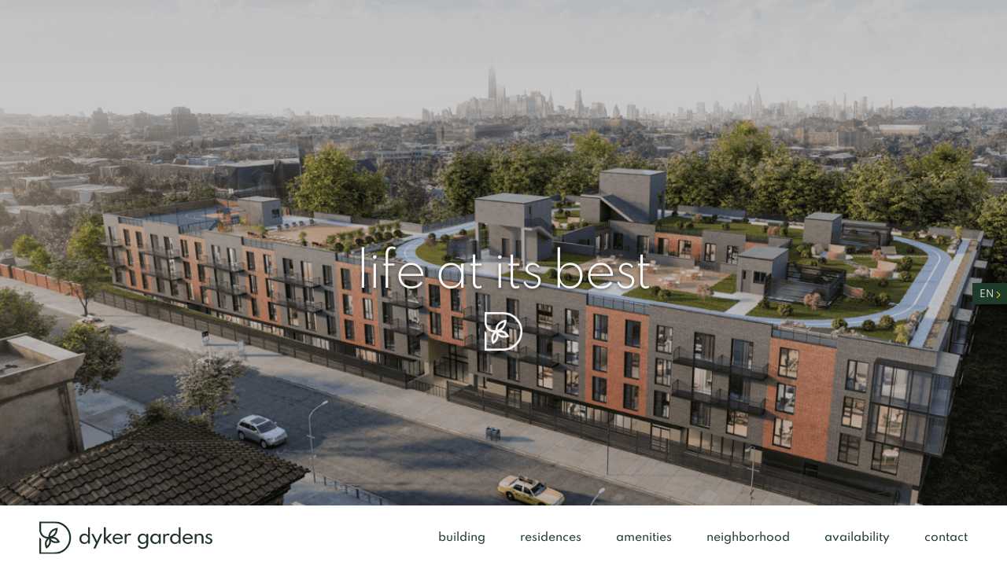

--- FILE ---
content_type: text/html; charset=UTF-8
request_url: https://dykergardens.com/dycontactform_item/elizabeth-garcia9293410364/
body_size: 9457
content:
<!DOCTYPE html>
<html lang="en">

<head>
    <meta charset="utf-8"/>
    <meta content="width=device-width, initial-scale=1, shrink-to-fit=no" name="viewport"/>
    <meta content="" name="description"/>
    <meta content="" name="author"/>

    <link href="/wp-content/themes/dykergardens/fav.ico" rel="icon" type="image/x-icon"/>
    <!--  <script crossorigin="anonymous" src="vendor/fontawesome/all.js"></script>-->
    <link href="/wp-content/themes/dykergardens/vendor/swiper/swiper-bundle.css" rel="stylesheet"/>
    <link href="/wp-content/themes/dykergardens/css/vendor.css?ver=1.6.8" rel="stylesheet"/>
    <link href="/wp-content/themes/dykergardens/css/base.css?ver=1.6.8" rel="stylesheet"/>
    <link href="/wp-content/themes/dykergardens/style.css?ver=1.6.8" rel="stylesheet"/>
    <link href="/wp-content/themes/dykergardens/css/form.css?ver=1.6.8" rel="stylesheet"/>
    <meta name='robots' content='max-image-preview:large' />
<link rel="alternate" title="oEmbed (JSON)" type="application/json+oembed" href="https://dykergardens.com/wp-json/oembed/1.0/embed?url=https%3A%2F%2Fdykergardens.com%2Fdycontactform_item%2Felizabeth-garcia9293410364%2F" />
<link rel="alternate" title="oEmbed (XML)" type="text/xml+oembed" href="https://dykergardens.com/wp-json/oembed/1.0/embed?url=https%3A%2F%2Fdykergardens.com%2Fdycontactform_item%2Felizabeth-garcia9293410364%2F&#038;format=xml" />
<style id='wp-img-auto-sizes-contain-inline-css' type='text/css'>
img:is([sizes=auto i],[sizes^="auto," i]){contain-intrinsic-size:3000px 1500px}
/*# sourceURL=wp-img-auto-sizes-contain-inline-css */
</style>
<style id='wp-emoji-styles-inline-css' type='text/css'>

	img.wp-smiley, img.emoji {
		display: inline !important;
		border: none !important;
		box-shadow: none !important;
		height: 1em !important;
		width: 1em !important;
		margin: 0 0.07em !important;
		vertical-align: -0.1em !important;
		background: none !important;
		padding: 0 !important;
	}
/*# sourceURL=wp-emoji-styles-inline-css */
</style>
<style id='wp-block-library-inline-css' type='text/css'>
:root{--wp-block-synced-color:#7a00df;--wp-block-synced-color--rgb:122,0,223;--wp-bound-block-color:var(--wp-block-synced-color);--wp-editor-canvas-background:#ddd;--wp-admin-theme-color:#007cba;--wp-admin-theme-color--rgb:0,124,186;--wp-admin-theme-color-darker-10:#006ba1;--wp-admin-theme-color-darker-10--rgb:0,107,160.5;--wp-admin-theme-color-darker-20:#005a87;--wp-admin-theme-color-darker-20--rgb:0,90,135;--wp-admin-border-width-focus:2px}@media (min-resolution:192dpi){:root{--wp-admin-border-width-focus:1.5px}}.wp-element-button{cursor:pointer}:root .has-very-light-gray-background-color{background-color:#eee}:root .has-very-dark-gray-background-color{background-color:#313131}:root .has-very-light-gray-color{color:#eee}:root .has-very-dark-gray-color{color:#313131}:root .has-vivid-green-cyan-to-vivid-cyan-blue-gradient-background{background:linear-gradient(135deg,#00d084,#0693e3)}:root .has-purple-crush-gradient-background{background:linear-gradient(135deg,#34e2e4,#4721fb 50%,#ab1dfe)}:root .has-hazy-dawn-gradient-background{background:linear-gradient(135deg,#faaca8,#dad0ec)}:root .has-subdued-olive-gradient-background{background:linear-gradient(135deg,#fafae1,#67a671)}:root .has-atomic-cream-gradient-background{background:linear-gradient(135deg,#fdd79a,#004a59)}:root .has-nightshade-gradient-background{background:linear-gradient(135deg,#330968,#31cdcf)}:root .has-midnight-gradient-background{background:linear-gradient(135deg,#020381,#2874fc)}:root{--wp--preset--font-size--normal:16px;--wp--preset--font-size--huge:42px}.has-regular-font-size{font-size:1em}.has-larger-font-size{font-size:2.625em}.has-normal-font-size{font-size:var(--wp--preset--font-size--normal)}.has-huge-font-size{font-size:var(--wp--preset--font-size--huge)}.has-text-align-center{text-align:center}.has-text-align-left{text-align:left}.has-text-align-right{text-align:right}.has-fit-text{white-space:nowrap!important}#end-resizable-editor-section{display:none}.aligncenter{clear:both}.items-justified-left{justify-content:flex-start}.items-justified-center{justify-content:center}.items-justified-right{justify-content:flex-end}.items-justified-space-between{justify-content:space-between}.screen-reader-text{border:0;clip-path:inset(50%);height:1px;margin:-1px;overflow:hidden;padding:0;position:absolute;width:1px;word-wrap:normal!important}.screen-reader-text:focus{background-color:#ddd;clip-path:none;color:#444;display:block;font-size:1em;height:auto;left:5px;line-height:normal;padding:15px 23px 14px;text-decoration:none;top:5px;width:auto;z-index:100000}html :where(.has-border-color){border-style:solid}html :where([style*=border-top-color]){border-top-style:solid}html :where([style*=border-right-color]){border-right-style:solid}html :where([style*=border-bottom-color]){border-bottom-style:solid}html :where([style*=border-left-color]){border-left-style:solid}html :where([style*=border-width]){border-style:solid}html :where([style*=border-top-width]){border-top-style:solid}html :where([style*=border-right-width]){border-right-style:solid}html :where([style*=border-bottom-width]){border-bottom-style:solid}html :where([style*=border-left-width]){border-left-style:solid}html :where(img[class*=wp-image-]){height:auto;max-width:100%}:where(figure){margin:0 0 1em}html :where(.is-position-sticky){--wp-admin--admin-bar--position-offset:var(--wp-admin--admin-bar--height,0px)}@media screen and (max-width:600px){html :where(.is-position-sticky){--wp-admin--admin-bar--position-offset:0px}}

/*# sourceURL=wp-block-library-inline-css */
</style><style id='global-styles-inline-css' type='text/css'>
:root{--wp--preset--aspect-ratio--square: 1;--wp--preset--aspect-ratio--4-3: 4/3;--wp--preset--aspect-ratio--3-4: 3/4;--wp--preset--aspect-ratio--3-2: 3/2;--wp--preset--aspect-ratio--2-3: 2/3;--wp--preset--aspect-ratio--16-9: 16/9;--wp--preset--aspect-ratio--9-16: 9/16;--wp--preset--color--black: #000000;--wp--preset--color--cyan-bluish-gray: #abb8c3;--wp--preset--color--white: #ffffff;--wp--preset--color--pale-pink: #f78da7;--wp--preset--color--vivid-red: #cf2e2e;--wp--preset--color--luminous-vivid-orange: #ff6900;--wp--preset--color--luminous-vivid-amber: #fcb900;--wp--preset--color--light-green-cyan: #7bdcb5;--wp--preset--color--vivid-green-cyan: #00d084;--wp--preset--color--pale-cyan-blue: #8ed1fc;--wp--preset--color--vivid-cyan-blue: #0693e3;--wp--preset--color--vivid-purple: #9b51e0;--wp--preset--gradient--vivid-cyan-blue-to-vivid-purple: linear-gradient(135deg,rgb(6,147,227) 0%,rgb(155,81,224) 100%);--wp--preset--gradient--light-green-cyan-to-vivid-green-cyan: linear-gradient(135deg,rgb(122,220,180) 0%,rgb(0,208,130) 100%);--wp--preset--gradient--luminous-vivid-amber-to-luminous-vivid-orange: linear-gradient(135deg,rgb(252,185,0) 0%,rgb(255,105,0) 100%);--wp--preset--gradient--luminous-vivid-orange-to-vivid-red: linear-gradient(135deg,rgb(255,105,0) 0%,rgb(207,46,46) 100%);--wp--preset--gradient--very-light-gray-to-cyan-bluish-gray: linear-gradient(135deg,rgb(238,238,238) 0%,rgb(169,184,195) 100%);--wp--preset--gradient--cool-to-warm-spectrum: linear-gradient(135deg,rgb(74,234,220) 0%,rgb(151,120,209) 20%,rgb(207,42,186) 40%,rgb(238,44,130) 60%,rgb(251,105,98) 80%,rgb(254,248,76) 100%);--wp--preset--gradient--blush-light-purple: linear-gradient(135deg,rgb(255,206,236) 0%,rgb(152,150,240) 100%);--wp--preset--gradient--blush-bordeaux: linear-gradient(135deg,rgb(254,205,165) 0%,rgb(254,45,45) 50%,rgb(107,0,62) 100%);--wp--preset--gradient--luminous-dusk: linear-gradient(135deg,rgb(255,203,112) 0%,rgb(199,81,192) 50%,rgb(65,88,208) 100%);--wp--preset--gradient--pale-ocean: linear-gradient(135deg,rgb(255,245,203) 0%,rgb(182,227,212) 50%,rgb(51,167,181) 100%);--wp--preset--gradient--electric-grass: linear-gradient(135deg,rgb(202,248,128) 0%,rgb(113,206,126) 100%);--wp--preset--gradient--midnight: linear-gradient(135deg,rgb(2,3,129) 0%,rgb(40,116,252) 100%);--wp--preset--font-size--small: 13px;--wp--preset--font-size--medium: 20px;--wp--preset--font-size--large: 36px;--wp--preset--font-size--x-large: 42px;--wp--preset--spacing--20: 0.44rem;--wp--preset--spacing--30: 0.67rem;--wp--preset--spacing--40: 1rem;--wp--preset--spacing--50: 1.5rem;--wp--preset--spacing--60: 2.25rem;--wp--preset--spacing--70: 3.38rem;--wp--preset--spacing--80: 5.06rem;--wp--preset--shadow--natural: 6px 6px 9px rgba(0, 0, 0, 0.2);--wp--preset--shadow--deep: 12px 12px 50px rgba(0, 0, 0, 0.4);--wp--preset--shadow--sharp: 6px 6px 0px rgba(0, 0, 0, 0.2);--wp--preset--shadow--outlined: 6px 6px 0px -3px rgb(255, 255, 255), 6px 6px rgb(0, 0, 0);--wp--preset--shadow--crisp: 6px 6px 0px rgb(0, 0, 0);}:where(.is-layout-flex){gap: 0.5em;}:where(.is-layout-grid){gap: 0.5em;}body .is-layout-flex{display: flex;}.is-layout-flex{flex-wrap: wrap;align-items: center;}.is-layout-flex > :is(*, div){margin: 0;}body .is-layout-grid{display: grid;}.is-layout-grid > :is(*, div){margin: 0;}:where(.wp-block-columns.is-layout-flex){gap: 2em;}:where(.wp-block-columns.is-layout-grid){gap: 2em;}:where(.wp-block-post-template.is-layout-flex){gap: 1.25em;}:where(.wp-block-post-template.is-layout-grid){gap: 1.25em;}.has-black-color{color: var(--wp--preset--color--black) !important;}.has-cyan-bluish-gray-color{color: var(--wp--preset--color--cyan-bluish-gray) !important;}.has-white-color{color: var(--wp--preset--color--white) !important;}.has-pale-pink-color{color: var(--wp--preset--color--pale-pink) !important;}.has-vivid-red-color{color: var(--wp--preset--color--vivid-red) !important;}.has-luminous-vivid-orange-color{color: var(--wp--preset--color--luminous-vivid-orange) !important;}.has-luminous-vivid-amber-color{color: var(--wp--preset--color--luminous-vivid-amber) !important;}.has-light-green-cyan-color{color: var(--wp--preset--color--light-green-cyan) !important;}.has-vivid-green-cyan-color{color: var(--wp--preset--color--vivid-green-cyan) !important;}.has-pale-cyan-blue-color{color: var(--wp--preset--color--pale-cyan-blue) !important;}.has-vivid-cyan-blue-color{color: var(--wp--preset--color--vivid-cyan-blue) !important;}.has-vivid-purple-color{color: var(--wp--preset--color--vivid-purple) !important;}.has-black-background-color{background-color: var(--wp--preset--color--black) !important;}.has-cyan-bluish-gray-background-color{background-color: var(--wp--preset--color--cyan-bluish-gray) !important;}.has-white-background-color{background-color: var(--wp--preset--color--white) !important;}.has-pale-pink-background-color{background-color: var(--wp--preset--color--pale-pink) !important;}.has-vivid-red-background-color{background-color: var(--wp--preset--color--vivid-red) !important;}.has-luminous-vivid-orange-background-color{background-color: var(--wp--preset--color--luminous-vivid-orange) !important;}.has-luminous-vivid-amber-background-color{background-color: var(--wp--preset--color--luminous-vivid-amber) !important;}.has-light-green-cyan-background-color{background-color: var(--wp--preset--color--light-green-cyan) !important;}.has-vivid-green-cyan-background-color{background-color: var(--wp--preset--color--vivid-green-cyan) !important;}.has-pale-cyan-blue-background-color{background-color: var(--wp--preset--color--pale-cyan-blue) !important;}.has-vivid-cyan-blue-background-color{background-color: var(--wp--preset--color--vivid-cyan-blue) !important;}.has-vivid-purple-background-color{background-color: var(--wp--preset--color--vivid-purple) !important;}.has-black-border-color{border-color: var(--wp--preset--color--black) !important;}.has-cyan-bluish-gray-border-color{border-color: var(--wp--preset--color--cyan-bluish-gray) !important;}.has-white-border-color{border-color: var(--wp--preset--color--white) !important;}.has-pale-pink-border-color{border-color: var(--wp--preset--color--pale-pink) !important;}.has-vivid-red-border-color{border-color: var(--wp--preset--color--vivid-red) !important;}.has-luminous-vivid-orange-border-color{border-color: var(--wp--preset--color--luminous-vivid-orange) !important;}.has-luminous-vivid-amber-border-color{border-color: var(--wp--preset--color--luminous-vivid-amber) !important;}.has-light-green-cyan-border-color{border-color: var(--wp--preset--color--light-green-cyan) !important;}.has-vivid-green-cyan-border-color{border-color: var(--wp--preset--color--vivid-green-cyan) !important;}.has-pale-cyan-blue-border-color{border-color: var(--wp--preset--color--pale-cyan-blue) !important;}.has-vivid-cyan-blue-border-color{border-color: var(--wp--preset--color--vivid-cyan-blue) !important;}.has-vivid-purple-border-color{border-color: var(--wp--preset--color--vivid-purple) !important;}.has-vivid-cyan-blue-to-vivid-purple-gradient-background{background: var(--wp--preset--gradient--vivid-cyan-blue-to-vivid-purple) !important;}.has-light-green-cyan-to-vivid-green-cyan-gradient-background{background: var(--wp--preset--gradient--light-green-cyan-to-vivid-green-cyan) !important;}.has-luminous-vivid-amber-to-luminous-vivid-orange-gradient-background{background: var(--wp--preset--gradient--luminous-vivid-amber-to-luminous-vivid-orange) !important;}.has-luminous-vivid-orange-to-vivid-red-gradient-background{background: var(--wp--preset--gradient--luminous-vivid-orange-to-vivid-red) !important;}.has-very-light-gray-to-cyan-bluish-gray-gradient-background{background: var(--wp--preset--gradient--very-light-gray-to-cyan-bluish-gray) !important;}.has-cool-to-warm-spectrum-gradient-background{background: var(--wp--preset--gradient--cool-to-warm-spectrum) !important;}.has-blush-light-purple-gradient-background{background: var(--wp--preset--gradient--blush-light-purple) !important;}.has-blush-bordeaux-gradient-background{background: var(--wp--preset--gradient--blush-bordeaux) !important;}.has-luminous-dusk-gradient-background{background: var(--wp--preset--gradient--luminous-dusk) !important;}.has-pale-ocean-gradient-background{background: var(--wp--preset--gradient--pale-ocean) !important;}.has-electric-grass-gradient-background{background: var(--wp--preset--gradient--electric-grass) !important;}.has-midnight-gradient-background{background: var(--wp--preset--gradient--midnight) !important;}.has-small-font-size{font-size: var(--wp--preset--font-size--small) !important;}.has-medium-font-size{font-size: var(--wp--preset--font-size--medium) !important;}.has-large-font-size{font-size: var(--wp--preset--font-size--large) !important;}.has-x-large-font-size{font-size: var(--wp--preset--font-size--x-large) !important;}
/*# sourceURL=global-styles-inline-css */
</style>

<style id='classic-theme-styles-inline-css' type='text/css'>
/*! This file is auto-generated */
.wp-block-button__link{color:#fff;background-color:#32373c;border-radius:9999px;box-shadow:none;text-decoration:none;padding:calc(.667em + 2px) calc(1.333em + 2px);font-size:1.125em}.wp-block-file__button{background:#32373c;color:#fff;text-decoration:none}
/*# sourceURL=/wp-includes/css/classic-themes.min.css */
</style>
<style id='akismet-widget-style-inline-css' type='text/css'>

			.a-stats {
				--akismet-color-mid-green: #357b49;
				--akismet-color-white: #fff;
				--akismet-color-light-grey: #f6f7f7;

				max-width: 350px;
				width: auto;
			}

			.a-stats * {
				all: unset;
				box-sizing: border-box;
			}

			.a-stats strong {
				font-weight: 600;
			}

			.a-stats a.a-stats__link,
			.a-stats a.a-stats__link:visited,
			.a-stats a.a-stats__link:active {
				background: var(--akismet-color-mid-green);
				border: none;
				box-shadow: none;
				border-radius: 8px;
				color: var(--akismet-color-white);
				cursor: pointer;
				display: block;
				font-family: -apple-system, BlinkMacSystemFont, 'Segoe UI', 'Roboto', 'Oxygen-Sans', 'Ubuntu', 'Cantarell', 'Helvetica Neue', sans-serif;
				font-weight: 500;
				padding: 12px;
				text-align: center;
				text-decoration: none;
				transition: all 0.2s ease;
			}

			/* Extra specificity to deal with TwentyTwentyOne focus style */
			.widget .a-stats a.a-stats__link:focus {
				background: var(--akismet-color-mid-green);
				color: var(--akismet-color-white);
				text-decoration: none;
			}

			.a-stats a.a-stats__link:hover {
				filter: brightness(110%);
				box-shadow: 0 4px 12px rgba(0, 0, 0, 0.06), 0 0 2px rgba(0, 0, 0, 0.16);
			}

			.a-stats .count {
				color: var(--akismet-color-white);
				display: block;
				font-size: 1.5em;
				line-height: 1.4;
				padding: 0 13px;
				white-space: nowrap;
			}
		
/*# sourceURL=akismet-widget-style-inline-css */
</style>
<link rel="https://api.w.org/" href="https://dykergardens.com/wp-json/" /><link rel="alternate" title="JSON" type="application/json" href="https://dykergardens.com/wp-json/wp/v2/dyContactForms/928" /><link rel="EditURI" type="application/rsd+xml" title="RSD" href="https://dykergardens.com/xmlrpc.php?rsd" />
<meta name="generator" content="WordPress 6.9" />
<link rel="canonical" href="https://dykergardens.com/dycontactform_item/elizabeth-garcia9293410364/" />
<link rel='shortlink' href='https://dykergardens.com/?p=928' />
     <title>Dyker Gardens</title>



<link href="/wp-content/themes/dykergardens/css/intro.css?ver=2.9.8" rel="stylesheet"/>
<style>
    .swiper-slide .swiper-slide-3 {
        background-position: center -82px !important;
    }
    @media (max-width: 992px) {
        .swiper-slide .swiper-slide-3 {
            background-position: center -60px !important;
        }
    }
</style>
</head>
<body id="page-top" class="overflow-hidden">

<div id="preloader"  >
    <div class="dots-fade" id="loader">
        <div></div>
        <div></div>
        <div></div>
    </div>
</div>
<div class="fixed-nav">
	<div class="d-flex flex-column">
		<button class="btn btn-dark lang-btn-top">EN<img src="/wp-content/themes/dykergardens/img/select.png" alt=""></button>
		<a class="btn btn-dark lang-btn-down" href="/index-cn">中文</a>
	</div>
</div>


<!--<div class="intro position-fixed w-100 vh-100">-->
<!--    <div class="w-100 h-100 position-relative">-->
<!--        <div class="w-100 h-100 intro-img position-absolute intro-img-1"-->
<!--             style="background-color: white">-->
<!---->
<!--        </div>-->
<!---->
<!--        <div class="w-100 h-100 intro-img position-absolute intro-img-2">-->
<!---->
<!--        </div>-->
<!---->
<!--        <div class="w-100 h-100 intro-img position-absolute intro-img-3">-->
<!---->
<!--        </div>-->
<!---->
<!--        <div class="w-100 h-100 intro-img position-absolute intro-img-4">-->
<!---->
<!--        </div>-->
<!---->
<!---->
<!--        <div class="w-100 h-100 intro-img position-absolute intro-img-5">-->
<!---->
<!--        </div>-->
<!---->
<!--        <div class="w-100 h-100 intro-img position-absolute intro-img-6">-->
<!---->
<!--        </div>-->
<!---->
<!--        <div class="w-100 h-100 intro-img position-absolute intro-img-7">-->
<!---->
<!--        </div>-->
<!---->
<!---->
<!--    </div>-->
<!--</div>-->





<nav class="fixed-bottom index" id="mainNav">

    <div class="container-fluid d-flex justify-content-between">
        <button class="btn p-0 btn-menu d-inline-block position-absolute d-lg-none">
            <span></span>
        </button>

        <div class="mr-auto">
            <a class="d-block" href="/">
                <img alt="logo" class="logo" src="/wp-content/themes/dykergardens/img/logo_intro.svg">
            </a>
        </div>

        <div class="ml-auto  d-none d-lg-flex align-items-center h-100 justify-content-center">
            <a class="nav-link hvr-underline-from-left" href="building">building</a>
            <a class="nav-link hvr-underline-from-left" href="residences">residences</a>
            <a class="nav-link hvr-underline-from-left" href="amenities">amenities</a>
            <a class="nav-link hvr-underline-from-left" href="neighborhood">neighborhood</a>
            <a class="nav-link hvr-underline-from-left" href="/availability">availability</a>
            <a class="nav-link hvr-underline-from-left  " href="contact">contact</a>
        </div>
    </div>
</nav>

<nav class="nav-right-content d-flex d-lg-none position-fixed vh-100 ">
    <div class="position-relative w-100 box">


        <a href="#!" class="close-btn close-btn-mobile position-absolute btn">
        </a>

        <div class="nav-right-content-text d-flex flex-column">
            <a class="item " href="building">
                <span class="hvr-underline-from-left  ">building</span>
            </a>
            <a class="item  " href="residences">
                <span class="hvr-underline-from-left">residences</span>
            </a>
            <a class="item  " href="amenities">
                <span class="hvr-underline-from-left">amenities</span>
            </a>
            <a class="item  " href="neighborhood">
                <span class="hvr-underline-from-left">neighborhood</span>
            </a>
            <a class="item  " href="/availability">
                <span class="hvr-underline-from-left">availability</span>
            </a>
            <a class="item  " href="contact">
                <span class="hvr-underline-from-left">contact</span>
            </a>
        </div>

        <div class="position-absolute bottom-bar d-flex">
            <a class="item legal" href="#!">legal </a> <a class="item" href="team">team</a>
            <a class="item item-lang position-absolute" href="/index-cn">中文</a>
        </div>


    </div>
</nav>


<div class="w-100" id="swiper-container-box">
    <div class="swiper-container ">
        <div class="swiper-wrapper">
            <div class="swiper-slide position-relative ">

                <div class="swiper-slide-img w-100 h-100  position-absolute"
                     style="background-image: url(/wp-content/themes/dykergardens/img/home/slide/1.png)"></div>
                <div class="swiper-slide-text-box w-100 h-100 position-absolute">
	                                    <div class="swiper-slide-text d-flex w-100 h-100 justify-content-center align-items-center   flex-column ">
                        <h2>
	                        life at its best                        </h2>
                        <img alt="logo" class="logo-white" src="/wp-content/themes/dykergardens/img/logo-white.png">
                    </div>
                </div>

            </div>
            <div class="swiper-slide">


                <div class="swiper-slide-img w-100 h-100  position-absolute"
                     style="background-image: url(/wp-content/themes/dykergardens/img/home/slide/2.jpg)"></div>
                <div class="swiper-slide-text-box w-100 h-100 position-absolute">
                    <div class="swiper-slide-text d-flex w-100 h-100 justify-content-center align-items-center    flex-column ">
                        <h2>
	                        your piece of serenity                        </h2>
                        <img alt="logo" class="logo-white" src="/wp-content/themes/dykergardens/img/logo-white.png">
                    </div>
                </div>


            </div>
            <div class="swiper-slide ">
                <div class="swiper-slide-img w-100 h-100  position-absolute swiper-slide-3"
                     style="background-image: url(/wp-content/themes/dykergardens/img/home/slide/3.jpg)"></div>
                <div class="swiper-slide-text-box w-100 h-100 position-absolute">
                    <div class="swiper-slide-text d-flex w-100 h-100 justify-content-center align-items-center    flex-column ">
                        <h2>
	                        simplicity artisan                        </h2>
                        <img alt="logo" class="logo-white" src="/wp-content/themes/dykergardens/img/logo-white.png">
                    </div>
                </div>

            </div>

        </div>
        <!-- Add Pagination -->
        <div class="swiper-pagination-bar">
            <div class="swiper-pagination">

            </div>
        </div>

    </div>

</div>


<div class="pop-container page position-fixed w-100 vh-100" id="index-form">
    <div class="d-flex pop-container-flex-box justify-content-center align-items-center py-5 w-100 h-100">
        <div class="m-auto pop-form-box container max1440">

            <div class="row bg-white pop-form-box-row position-relative ">
                <a href="#!" class="close-btn btn position-absolute ">
                </a>
                <div class="col-lg-6 p-0 pc-info d-flex justify-content-center align-items-center">

                    <div class="contact-form-text">
                        <div class="text-center d-none d-lg-block">
                            <img alt="logo" class="green-logo" src="/wp-content/themes/dykergardens/img/green-logo.svg">
                        </div>                        <h2 class="text-center">The life you want</h2>
                        <div class="text-center info ">

                            <div class="item">For more inquiries, please call or email</div>
                            <div class="font-weight-bold d-flex item justify-content-center align-items-center">
                                <span class="phone"> 718.928.3138</span>
                                <span class="yellow-dot"> </span>
                                <span class="email">info@dykergardens.com</span>
                            </div>
                            <div class="address">
	                            1238 63rd Street, Brooklyn, NY 11219                            </div>

                        </div>
                    </div>


                </div>
                <div class="col-lg-6 p-0 h-100 form-group-box">

                    <form class="contact-form form-box" id="contactForm" name="sentMessage" novalidate="novalidate">
                        <div class="row">
                            <div class="col-lg-6">
                                <div class="form-group ">
                                    <div class="form-group-material">
                                        <label for="FIRSTNAME" class="material-label">FIRST NAME*</label>
                                        <input  class="form-control" id="FIRSTNAME" type="text" required="required"
                                                data-validation-required-message="Please enter your FIRST NAME. ">
                                    </div>
                                    <p class="help-block text-danger"></p>

                                </div>

                            </div>

                            <div class="col-lg-6">
                                <div class="form-group">
                                    <div class=" form-group-material">
                                        <label for="LASTNAME" class="material-label">LAST NAME*</label>
                                        <input   class="form-control" id="LASTNAME" type="text" required="required"
                                                 data-validation-required-message="Please enter your LAST NAME. ">
                                    </div>
                                    <p class="help-block text-danger   "></p>

                                </div>
                            </div>

                            <!--                        <div class="col-lg-12">-->
                            <!--                            <div class="form-group form-group-material">-->
                            <!--                                <label for="ADDRESS" class="material-label">ADDRESS</label>-->
                            <!--                                <input aria-describedby="emailHelp" class="form-control" id="ADDRESS" type="text">-->

                            <!--                            </div>-->
                            <!--                        </div>-->

                            <!--                        <div class="col-lg-6">-->
                            <!--                            <div class="form-group form-group-material ">-->
                            <!--                                <label for="CITY" class="material-label">CITY</label>-->
                            <!--                                <input aria-describedby="emailHelp" class="form-control" id="CITY" type="text">-->

                            <!--                            </div>-->
                            <!--                        </div>-->

                            <!--                        <div class="col-lg-6">-->


                            <!--                            <div class="form-group form-group-material form-group-select">-->

                            <!--                                <label for="STATE">STATE</label>-->
                            <!--                                <select class="form-control form-control-select" id="STATE">-->
                            <!--                                    <option>STATE</option>-->
                            <!--                                    <option value="AL">Alabama</option>-->
                            <!--                                    <option value="AK">Alaska</option>-->
                            <!--                                    <option value="AZ">Arizona</option>-->
                            <!--                                    <option value="AR">Arkansas</option>-->
                            <!--                                    <option value="CA">California</option>-->
                            <!--                                    <option value="CO">Colorado</option>-->
                            <!--                                    <option value="CT">Connecticut</option>-->
                            <!--                                    <option value="DE">Delaware</option>-->
                            <!--                                    <option value="DC">District Of Columbia</option>-->
                            <!--                                    <option value="FL">Florida</option>-->
                            <!--                                    <option value="GA">Georgia</option>-->
                            <!--                                    <option value="HI">Hawaii</option>-->
                            <!--                                    <option value="ID">Idaho</option>-->
                            <!--                                    <option value="IL">Illinois</option>-->
                            <!--                                    <option value="IN">Indiana</option>-->
                            <!--                                    <option value="IA">Iowa</option>-->
                            <!--                                    <option value="KS">Kansas</option>-->
                            <!--                                    <option value="KY">Kentucky</option>-->
                            <!--                                    <option value="LA">Louisiana</option>-->
                            <!--                                    <option value="ME">Maine</option>-->
                            <!--                                    <option value="MD">Maryland</option>-->
                            <!--                                    <option value="MA">Massachusetts</option>-->
                            <!--                                    <option value="MI">Michigan</option>-->
                            <!--                                    <option value="MN">Minnesota</option>-->
                            <!--                                    <option value="MS">Mississippi</option>-->
                            <!--                                    <option value="MO">Missouri</option>-->
                            <!--                                    <option value="MT">Montana</option>-->
                            <!--                                    <option value="NE">Nebraska</option>-->
                            <!--                                    <option value="NV">Nevada</option>-->
                            <!--                                    <option value="NH">New Hampshire</option>-->
                            <!--                                    <option value="NJ">New Jersey</option>-->
                            <!--                                    <option value="NM">New Mexico</option>-->
                            <!--                                    <option value="NY">New York</option>-->
                            <!--                                    <option value="NC">North Carolina</option>-->
                            <!--                                    <option value="ND">North Dakota</option>-->
                            <!--                                    <option value="OH">Ohio</option>-->
                            <!--                                    <option value="OK">Oklahoma</option>-->
                            <!--                                    <option value="OR">Oregon</option>-->
                            <!--                                    <option value="PA">Pennsylvania</option>-->
                            <!--                                    <option value="RI">Rhode Island</option>-->
                            <!--                                    <option value="SC">South Carolina</option>-->
                            <!--                                    <option value="SD">South Dakota</option>-->
                            <!--                                    <option value="TN">Tennessee</option>-->
                            <!--                                    <option value="TX">Texas</option>-->
                            <!--                                    <option value="UT">Utah</option>-->
                            <!--                                    <option value="VT">Vermont</option>-->
                            <!--                                    <option value="VA">Virginia</option>-->
                            <!--                                    <option value="WA">Washington</option>-->
                            <!--                                    <option value="WV">West Virginia</option>-->
                            <!--                                    <option value="WI">Wisconsin</option>-->
                            <!--                                    <option value="WY">Wyoming</option>-->
                            <!--                                </select>-->
                            <!--                            </div>-->
                            <!--                        </div>-->

                            <!--                        <div class="col-lg-6">-->
                            <!--                            <div class="form-group form-group-material">-->
                            <!--                                <label for="ZIPCODE" class="material-label">ZIP CODE</label>-->
                            <!--                                <input aria-describedby="emailHelp" class="form-control" id="ZIPCODE" type="text">-->

                            <!--                            </div>-->
                            <!--                        </div>-->


                            <div class="col-lg-12">
                                <div class="form-group ">
                                    <div class="form-group-material">
                                        <label for="PHONE" class="material-label">PHONE*</label>
                                        <input required="required"
                                               data-validation-required-message="Please enter your LAST PHONE. "  class="form-control" id="PHONE" type="text">
                                    </div>
                                    <p class="help-block text-danger   "></p>

                                </div>
                            </div>


                            <div class="col-lg-12">
                                <div class="form-group ">
                                    <div class="form-group-material">
                                        <label for="EMAIL" class="material-label">EMAIL*</label>
                                        <input required="required"
                                               data-validation-required-message="Please enter your LAST EMAIL. " class="form-control" id="EMAIL" type="text">
                                    </div>
                                    <p class="help-block text-danger   "></p>

                                </div>
                            </div>


                            <div class="col-lg-12 text-uppercase">
                                <div class="form-group form-group-material form-group-select">

                                    <label for="Areyouabroker" class="text-uppercase">Are you represented by a broker?</label>
                                    <select class="form-control form-control-select" id="Areyouabroker">
                                        <option class="text-uppercase">Are you represented by a broker?</option>
                                        <option>Yes</option>
                                        <option>No</option>

                                    </select>


                                </div>
                            </div>

                            <div class="col-lg-12" style="padding-top: 31px;margin-bottom: 15px">
                                <div class="form-group form-group-material border-0">
                                    <label class="material-label ">TYPE OF RESIDENCE</label>
                                </div>

                                <div class="pt-3">
                                    <div class="form-check form-check-inline">
                                        <input class="tui-checkbox" type="checkbox" name="typeRadio"
                                               id="Studio" value="Studio">
                                        <label class="form-check-label" for="Studio">Studio</label>
                                    </div>

                                    <div class="form-check form-check-inline">
                                        <input class="tui-checkbox" type="checkbox" name="typeRadio"
                                               id="1Bedroom" value="1 Bedroom">
                                        <label class="form-check-label" for="1Bedroom">1 Bedroom</label>
                                    </div>

                                    <div class="form-check form-check-inline">
                                        <input class="tui-checkbox" type="checkbox" name="typeRadio"
                                               id="2Bedroom" value="2 Bedroom">
                                        <label class="form-check-label" for="2Bedroom">2 Bedroom</label>
                                    </div>

                                    <div class="form-check form-check-inline">
                                        <input class="tui-checkbox" type="checkbox" name="typeRadio"
                                               id="3Bedroom" value="3 Bedroom">
                                        <label class="form-check-label" for="3Bedroom">3 Bedroom</label>
                                    </div>


                                </div>

                            </div>


                            <div class="col-lg-12">
                                <div class="form-group form-group-material">
                                    <label for="COMMENTS" class="material-label">COMMENTS</label>
                                    <input aria-describedby="emailHelp" class="form-control"
                                           id="COMMENTS">

                                </div>
                            </div>

                            <div class="col-lg-12">
                                <div id="success"></div>
                            </div>

                            <div class="col-lg-12 d-flex submit-bar">
                                <span class="form-tip-text">*Required</span>
                                <button class="btn btn-warning btn-submit text-center  ml-auto"  type="submit" id="sendMessageButton">SUBMIT</button>
                            </div>

                            <div class="col-lg-12  bottom-info text-center d-block d-lg-none  ">
                                <img src="/wp-content/themes/dykergardens/img/green-logo.svg" alt="logo" class="logo">
                                <div class="text-center address">1238 63rd Street, Brooklyn, NY 11219</div>


                            </div>


                        </div>


                    </form>

                </div>


            </div>


        </div>


    </div>

</div>


<div class="pop-container py-5  position-fixed  w-100 vh-100 page" id="legal">
    <div class="d-flex pop-container-flex-box w-100   align-items-center justify-content-center">
        <div class="m-auto bg-white pop-article-box pop-form-box position-relative py-5 px-3 p-lg-5 ">
            <a class="close-btn position-absolute btn" href="#!">
            </a>

            <div class="">
                <h2 class="article-title">Legal Disclaimer</h2>
                                <div class="article-text">
                    <p>All photographs and renderings are for artistic representation purposes only. Sponsor has provided these renderings for the purpose of presenting prospective purchasers with possible views from certain Units within the Building when they are completed. Sponsor makes no representations or warranties with respect to the Units, except as may be set forth in the Offering Plan. Sponsor reserves the right to make substitution of materials, equipment, fixtures and finishes in accordance with the terms of the Offering Plan. The complete offering terms are in an offering plan available from Sponsor. File No. CD21-0033. Sponsor: 12 Ave Real Property LLC, 1238 63rd Street, Brooklyn, New York 11219. Equal Housing Opportunity.</p>
                </div>
            </div>

        </div>
    </div>
</div>
<footer class="fixed-bottom d-flex d-lg-none justify-content-center align-items-center index" id="index-footer">
    <div class="text text-center">
        <div class="d-flex justify-content-center align-items-center">
	         718.928.3138<span class="yellow-dot"></span> info@dykergardens.com        </div>
        <div>1238 63rd Street, Brooklyn, NY 11219</div>

    </div>
</footer>

<!-- Bootstrap core JS-->
<script src="/wp-content/themes/dykergardens/vendor/jquery/jquery.min.js"></script>
<script src="/wp-content/themes/dykergardens/vendor/bootstrap.bundle.min.js"></script>
<script src="/wp-content/themes/dykergardens/vendor/jquery/jquery.easing.min.js"></script>
<script src="/wp-content/themes/dykergardens/vendor/swiper/swiper-bundle.min.js"></script>
<script src="/wp-content/themes/dykergardens/js/index.js?ver=1.6.8"></script>
<script src="/wp-content/themes/dykergardens/js/scripts.js?ver=1.6.8"></script>
<script src="/wp-content/themes/dykergardens/mail/jqBootstrapValidation.js"></script>
<script src="/wp-content/themes/dykergardens/mail/contact.js"></script>
<script type="speculationrules">
{"prefetch":[{"source":"document","where":{"and":[{"href_matches":"/*"},{"not":{"href_matches":["/wp-*.php","/wp-admin/*","/wp-content/uploads/*","/wp-content/*","/wp-content/plugins/*","/wp-content/themes/dykergardens/*","/*\\?(.+)"]}},{"not":{"selector_matches":"a[rel~=\"nofollow\"]"}},{"not":{"selector_matches":".no-prefetch, .no-prefetch a"}}]},"eagerness":"conservative"}]}
</script>
<script id="wp-emoji-settings" type="application/json">
{"baseUrl":"https://s.w.org/images/core/emoji/17.0.2/72x72/","ext":".png","svgUrl":"https://s.w.org/images/core/emoji/17.0.2/svg/","svgExt":".svg","source":{"concatemoji":"https://dykergardens.com/wp-includes/js/wp-emoji-release.min.js?ver=6.9"}}
</script>
<script type="module">
/* <![CDATA[ */
/*! This file is auto-generated */
const a=JSON.parse(document.getElementById("wp-emoji-settings").textContent),o=(window._wpemojiSettings=a,"wpEmojiSettingsSupports"),s=["flag","emoji"];function i(e){try{var t={supportTests:e,timestamp:(new Date).valueOf()};sessionStorage.setItem(o,JSON.stringify(t))}catch(e){}}function c(e,t,n){e.clearRect(0,0,e.canvas.width,e.canvas.height),e.fillText(t,0,0);t=new Uint32Array(e.getImageData(0,0,e.canvas.width,e.canvas.height).data);e.clearRect(0,0,e.canvas.width,e.canvas.height),e.fillText(n,0,0);const a=new Uint32Array(e.getImageData(0,0,e.canvas.width,e.canvas.height).data);return t.every((e,t)=>e===a[t])}function p(e,t){e.clearRect(0,0,e.canvas.width,e.canvas.height),e.fillText(t,0,0);var n=e.getImageData(16,16,1,1);for(let e=0;e<n.data.length;e++)if(0!==n.data[e])return!1;return!0}function u(e,t,n,a){switch(t){case"flag":return n(e,"\ud83c\udff3\ufe0f\u200d\u26a7\ufe0f","\ud83c\udff3\ufe0f\u200b\u26a7\ufe0f")?!1:!n(e,"\ud83c\udde8\ud83c\uddf6","\ud83c\udde8\u200b\ud83c\uddf6")&&!n(e,"\ud83c\udff4\udb40\udc67\udb40\udc62\udb40\udc65\udb40\udc6e\udb40\udc67\udb40\udc7f","\ud83c\udff4\u200b\udb40\udc67\u200b\udb40\udc62\u200b\udb40\udc65\u200b\udb40\udc6e\u200b\udb40\udc67\u200b\udb40\udc7f");case"emoji":return!a(e,"\ud83e\u1fac8")}return!1}function f(e,t,n,a){let r;const o=(r="undefined"!=typeof WorkerGlobalScope&&self instanceof WorkerGlobalScope?new OffscreenCanvas(300,150):document.createElement("canvas")).getContext("2d",{willReadFrequently:!0}),s=(o.textBaseline="top",o.font="600 32px Arial",{});return e.forEach(e=>{s[e]=t(o,e,n,a)}),s}function r(e){var t=document.createElement("script");t.src=e,t.defer=!0,document.head.appendChild(t)}a.supports={everything:!0,everythingExceptFlag:!0},new Promise(t=>{let n=function(){try{var e=JSON.parse(sessionStorage.getItem(o));if("object"==typeof e&&"number"==typeof e.timestamp&&(new Date).valueOf()<e.timestamp+604800&&"object"==typeof e.supportTests)return e.supportTests}catch(e){}return null}();if(!n){if("undefined"!=typeof Worker&&"undefined"!=typeof OffscreenCanvas&&"undefined"!=typeof URL&&URL.createObjectURL&&"undefined"!=typeof Blob)try{var e="postMessage("+f.toString()+"("+[JSON.stringify(s),u.toString(),c.toString(),p.toString()].join(",")+"));",a=new Blob([e],{type:"text/javascript"});const r=new Worker(URL.createObjectURL(a),{name:"wpTestEmojiSupports"});return void(r.onmessage=e=>{i(n=e.data),r.terminate(),t(n)})}catch(e){}i(n=f(s,u,c,p))}t(n)}).then(e=>{for(const n in e)a.supports[n]=e[n],a.supports.everything=a.supports.everything&&a.supports[n],"flag"!==n&&(a.supports.everythingExceptFlag=a.supports.everythingExceptFlag&&a.supports[n]);var t;a.supports.everythingExceptFlag=a.supports.everythingExceptFlag&&!a.supports.flag,a.supports.everything||((t=a.source||{}).concatemoji?r(t.concatemoji):t.wpemoji&&t.twemoji&&(r(t.twemoji),r(t.wpemoji)))});
//# sourceURL=https://dykergardens.com/wp-includes/js/wp-emoji-loader.min.js
/* ]]> */
</script>


<script>
    (function () {
        var materialForm;
        materialForm = function () {
            return $('.form-control').focus(function () {
                return $(this).closest('.form-group ').addClass('focused has-value');
            }).focusout(function () {
                return $(this).closest('.form-group ').removeClass('focused');
            }).blur(function () {
                if (!this.value) {
                    $(this).closest('.form-group ').removeClass('has-value');
                }
                return $(this).closest('.form-group ').removeClass('focused');
            });
        };
        $(function () {
            return materialForm();
        });
    }.call(this));
</script>

</body>
</html>


--- FILE ---
content_type: text/css
request_url: https://dykergardens.com/wp-content/themes/dykergardens/style.css?ver=1.6.8
body_size: 5627
content:
/*
Theme Name:  dykergardens
Author: Mike Gao
*/


body {
    background-color: white;
    font-family: var(--font-2);
    color: var(--color-1);
    font-weight: normal;
}

#wpadminbar {
    display: none !important;
    height: 0 !important;
}

html.ss-loaded {
    margin-top: 0 !important;
}

a {
    color: var(--color-4);
}

a:hover {
    color: var(--color-4);
    text-decoration: none;
}

.fixed-nav {
    right: 0px;
    top: 50%;
    position: fixed;
    z-index: 1999999;

}


.fixed-nav .btn {
    border: none;
    width: 44px;
    height: 27px;
    padding: 0;
    line-height: 29px;
    border-radius: 0;
    font-size: 12px;
    background-color: var(--color-1);
}

.lang-btn-top img {
    margin-left: 3px;
}

.fixed-nav .btn:focus {
    box-shadow: none;
}

@media (max-width: 992px) {
    .fixed-nav {
        display: none;
    }
}


.fixed-nav .btn.lang-btn-down {
    background-color: var(--color-4);
    color: var(--color-1);
    display: none;
}

.lang-btn-top img {
    transition: all 0.5s;
}

.lang-btn-top.show img {
    transition: all 0.5s;
    transform: rotate(90deg);
}

.lang-btn-top {

}

.fixed-nav .btn.lang-btn-down img {

}

body.page-box {
    overflow-x: hidden;
}

.btn-menu {
    width: 35px;
    background-color: transparent;
    height: 35px;
    border: 1px solid white;
    border-radius: 50%;
}

.arrow-img-box {
    width: 100%;
    bottom: 20px;
    left: 0;
    height: 19px;
}

@media (max-width: 766px) {
    .arrow-img-box {
        display: none;
    }
}

.btn-menu span {
    display: flex;
    flex-direction: column;
    justify-content: center;
    align-items: center;
    width: 100%;
    height: 100%;
}

.article-title {
    font-size: 30px;
    font-family: var(--font-2);
}

@media (max-width: 750px) {
    .article-title {
        font-size: 20px;
        margin-bottom: 10px;
        font-family: var(--font-2);
    }

    .pop-article-box {
        padding-left: 28px !important;
        padding-right: 28px !important;
    }
}

.pop-article-box {
    border-radius: 12px;
}

.article-text {
    font-family: var(--font-5);
    font-size: 15px;
    letter-spacing: 0.4px;
    line-height: 22px;
    color: var(--color-1);
}

.btn-menu span:before {
    height: 1px;
    content: "";
    background: var(--color-2);
    width: 40%;

}

.btn-menu span:after {
    height: 1px;
    content: "";
    background: var(--color-2);
    margin-top: 4px;
    width: 40%;
}


.close-btn {
    border: 1px solid white;
    background: transparent;
    border-radius: 50%;
    position: relative;
}


.close-btn:before {
    height: 1px;
    content: "";
    position: absolute;
    width: 60%;
    left: 20%;
    top: 50%;
    transform: rotate(45deg);
}

.close-btn:after {
    height: 1px;
    content: "";
    position: absolute;
    width: 60%;
    left: 20%;
    top: 50%;
    transform: rotate(135deg);
}

@media (min-width: 1440px) {
    .container-fluid.max1440 {
        max-width: 1440px;
    }
}

@media (min-width: 1200px) {
    .container {
        max-width: 1140px;
        padding-left: 69px;
        padding-right: 69px;
    }

}


#mainNav {
    padding: 0;
    transition: transform 1s;
    background-color: var(--color-1);
}

#mainNav.index {
    background-color: white;
}

#mainNav .logo {
    margin-top: 20px;
    height: 42px;
    width: 220px;
}

@media (max-width: 1025px) {
    #mainNav .logo {
        margin-top: 13px;
        height: 43px;
        width: auto;
    }

    #mainNav .container-fluid {
        height: 73px !important;
    }

}


#mainNav .container-fluid {
    padding: 0 28px 0 50px;
    height: 82px;
}

#mainNav .nav-link {
    font-family: var(--font-2);

    transition: none;
    font-size: 14px;
    padding: 0;
    color: white;
    height: 36px;
    line-height: 36px;
    margin: 0 22px;
}

#mainNav.index .nav-link {
    font-family: var(--font-3);
}

#mainNav.index .nav-link {
    color: var(--color-1);
}


#mainNav .nav-link:hover {
    outline: none;
    background-color: transparent;
    color: white;
    transition: all 1s;
}

#mainNav.index .nav-link {
    color: var(--color-1);
}

#mainNav .nav-link:active {

    color: var(--color-1);
    outline: none;
}

#mainNav .nav-link:focus {
    outline: none;
    background-color: transparent;
}


.yellow-dot {
    background-color: var(--color-2);
    width: 4px;
    height: 4px;
    border-radius: 50%;
    margin: -2px 10px 0;
}


.nav-right-content {
    width: 250px;
    z-index: 1058;
    top: 0;
    background-color: var(--color-4);
    right: 0;
    transition: transform 0.6s;
    transform: translateX(250px);
}

.nav-right-content.animate {
    transition: transform 0.6s;
    transform: translateX(0);
}

.nav-right-content .bottom-bar {
    bottom: 26px;
    font-family: var(--font-1);
    left: 32px;
    width: 218px;

    line-height: 36px;
    height: 36px;
}

.nav-right-content .bottom-bar .item-lang {
    right: 0;
}

.nav-right-content .bottom-bar a {
    font-size: 12px;
    color: var(--color-1);
    margin-right: 18px;
}

.nav-right-content-text {
    font-family: var(--font-3);
    margin-top: 136px;
    margin-left: 32px;
}

.nav-right-content-text .item {
    font-size: 14px;
    color: var(--color-1);
    height: 36px;
    line-height: 36px;
    margin-bottom: 9px;
}


@media (max-width: 992px) {
    #mainNav {
        position: fixed;
        right: 0;
        top: 0;
        height: 65px;
        left: 0;
        opacity: 1;
        z-index: 1038;
        padding: 0;
    }

    #mainNav .btn-menu {
        right: 24px;
        top: 15px;
        border-color: var(--color-2);
    }


    #mainNav .logo {
        height: 47px;
        width: auto;
    }

    #mainNav .container-fluid {
        position: relative;
        padding: 0 45px 0 24px;
        height: 80px;
    }

    #mainNav .container-fluid {
        height: 100%;
    }
}


footer {
    background-color: var(--color-1);
    color: var(--color-4);
}


@media (min-width: 1200px) {
    footer .container {
        max-width: 1140px;
        padding-left: 69px;
        padding-right: 69px;
    }
}


footer.index {
    height: 60px;
}


footer.index .text {
    font-size: 12px;
}

footer.page {
    line-height: 24px;
    font-size: 14px;
    font-family: var(--font-1);
    letter-spacing: 0.5px
}

footer.page h5 {
    font-size: 14px;

    margin-bottom: 20px;
    font-family: var(--font-4);
}

footer.page .container .row {
    padding-top: 30px;
    /*padding-left: 32px;*/
    /*padding-right: 32px;*/
}

footer.page .logo {
    width: 50px;
}

footer.page .bottom-text {
    font-size: 10px;
    line-height: 19px;
    letter-spacing: 0.39px;
    margin: 110px 0 45px 0;
}

@media (min-width: 1248px) {
    footer.page .bottom-text.bottom-text-cn {
        font-size: 12px;
    }
}

@media (max-width: 769px) {
    footer.page .bottom-text {
        letter-spacing: 1px;
    }

    footer.page .bottom-text {
        font-size: 10px !important;
        line-height: 19px;
        letter-spacing: 0.59px;
        margin: 110px 0 45px 0;
    }
}


@media (max-width: 415px) {
    footer.page .bottom-text {
        letter-spacing: 0.39px;
    }
}

.banner {
    height: 700px;
    background-size: cover !important;
    background-position: center center;
    margin-top: 82px;
}

@media (max-width: 1440px) {
    .banner {
        height: 600px;
    }
}

@media (max-width: 1025px) {
    .banner {
        margin-top: 73px;
    }
}


.page-title {
    color: var(--color-1);
    margin-top: 118px;

}

.page-title small {
    display: inline-block;
    font-size: 11px;
    margin-bottom: 10px;
    letter-spacing: 2px;
    font-family: var(--font-4);
}

.page-title h1 {
    font-family: var(--font-1);
    font-size: 39px;
    line-height: 55px;
    letter-spacing: -1.05px;
}

.page-content {
    font-size: 15px;
    max-width: 471px;
    line-height: 22px;
    letter-spacing: 0.4px;
    font-family: var(--font-5);
    margin-top: 118px;
    margin-right: 32px;
}


.page-block-1 {
    margin-top: 237px;
}

.page-block-1 .right {
    width: 56%;
    height: 477px;
    background-color: rgba(255, 245, 205, 0.68);

    color: var(--color-1);
}


.page-block-1 .left {
    width: 49%;
    left: 49px;
    top: -88px;
    height: 519px;
}


.page-block-content {
    max-width: 358px;
}

.page-block-content h2 {
    line-height: 40px;
    font-size: 30px;
    letter-spacing: -0.8px;
    padding-bottom: 19px;
    text-align: left;
    font-family: var(--font-2);
}

.page-block-content .my-border-bottom {
    border-bottom: solid 1px var(--color-3);
}


.page-block-content p {
    font-family: var(--font-5);
    font-size: 15px;
    letter-spacing: 0.4px;
    margin-bottom: 0;
    margin-top: 13px;
    padding-bottom: 13px;
    line-height: 22px;
}

.building .page-block-2 .page-block-content {
    margin-left: 0;
}

.page-block-2 {
    margin-top: 146px;
    height: 676px;
}

.page-block-img {
    background-size: cover;
}

.page-block-img1 {
    background-position: center left
}

@media (max-width: 992px) {
    .page-block-img1 {
        height: 90% !important;
    }
}

@media (min-width: 1025px) {
    .page-block-img1 {
        background-size: contain;
        background-repeat: no-repeat;
        background-position: center center;
    }
}

.page-block-2 .right {
    width: 49%;
    height: 676px;
    right: 0;
    top: 0;
}

.page-block-2 .right .img {
    top: 0;
    z-index: 2;
    left: 0;
}

.page-block-2 .right .rectangle {
    width: 320px;
    height: 132px;
    bottom: -40px;
    left: -40px;
    z-index: 1;
    opacity: 65%;
    background-color: var(--color-4);
}

.page-block-1.page-block-3 .left {
    top: 0 !important;
}

.page-block-3 .right {
    margin-right: 93px;
    height: 519px;
    background-color: rgba(149, 175, 167, 0.5);
}

.page-block-3 .page-block-content {
    margin-left: 93px;
    line-height: 22px;
    max-width: 310px;
}

.page-block-3 {
    margin-bottom: 163px;
}

@media (max-width: 1168px) {
    .page-block-3 .page-block-content {
        margin-left: 103px;
        max-width: 260px;
    }

    .page-block-content {
        max-width: 260px;
    }

    .page-block-3 .right {
        margin-right: 43px;
    }
}

.page-title-h1-1 {
    width: 222px;
}


.page.contact {
    margin-top: 82px;
    padding-top: 120px !important;
    padding-bottom: 160px !important;
}

.page.contact .yellow-dot {
    width: 5px;
    height: 5px;
    margin-top: -5px;
}

.page.contact .pop-form-box .pop-form-box-row {
    padding-right: 0;
    max-width: none;
}

.page.contact .yellow-dot {
    margin-left: 0;
}

.page.contact .item.tip {
    margin-bottom: 35px;
}

.page.page-in h1 {
    font-size: 42px;
    font-family: var(--font-1);
    margin-bottom: 33px;
}

.bg-light-green {
    background-color: var(--color-4-68);
}

.page.team {
    margin-top: 82px;

}

.page.team .left {
    padding-top: 120px;
}

.page.team h1 {
    margin-bottom: 69px;
    height: 55px;
    letter-spacing: -1.05px;
    line-height: 55px;
}

.page.team {
    padding-bottom: 100px !important;
}

.page.team h3 {
    margin-bottom: 8px;
    height: 30px;
    line-height: 30px;
    font-size: 20px;
    letter-spacing: 0.4px;
    font-family: var(--font-1);
}

.page.team small {
    line-height: 13px;
    font-size: 11px;
    letter-spacing: 2px;
    font-family: var(--font-4);
    margin-bottom: 21px;
}

.page.team .team-text {
    margin-bottom: 64px;
}

@media (min-width: 992px) {
    .team-text.naiyu {
        margin-top: 22px;
    }

    .team-text.naiyu-cn {
        margin-top: -22px;
    }
}


.page.team .right {
    margin-top: 244px;
}

.page.team .team-text .content {
    font-size: 15px;
    max-width: 484px;;
    font-family: var(--font-5);
    letter-spacing: 0.4px;
    line-height: 22px;
}

@media (max-width: 1025px) {
    .page.team {
        margin-top: 73px;
    }

    .page.team .team-text .content {
        max-width: 100%;
    }
}

@media (min-width: 1200px) {
    .page.contact .form-group-box {
        padding-left: 30px !important;
    }


}

.building .page-content {
    max-width: 483px;;
}

.building h1 {
    max-width: 477px;
    letter-spacing: -1.05px;
    width: auto;
    line-height: 55px;
}

.building .school {
    padding-right: 55px;
}

@media (max-width: 1025px) {
    .building .school {
        padding-left: 12px;
        padding-right: 0;
    }
}


.page.building.neighborhood.excellent .page-title-school-box-h1-1 {
    margin-bottom: 37px;
}

.neighborhood.page-title-school-box-h1-1 {
    max-width: 388px
}

@media (max-width: 992px) {
    .building .school {
        padding-left: 15px;
    }

    .building .school .item1 {
        /*max-width: 213px;*/
    }

    .page-title-school-box-h1-1 {
        font-size: 22px !important;
    }

    .neighborhood.page-title-school-box-h1-1 {
        max-width: 488px
    }
}


.building .school .item {
    margin-bottom: 18px;
}

.building .school .item img {
    margin-right: 20px;
}

.page.building.neighborhood.excellent .school .item .text {
    /*font-size: 20px;*/
}

.building .school .item .text {
    font-size: 22px;
    font-family: var(--font-5);
}

.building .school .item .text span {
    font-family: var(--font-1);
}

.school-box {
    margin-bottom: 200px;
}

@media (max-width: 1025px) {
    .building .school .item .text {
        font-size: 15px;
    }
}

@media (max-width: 992px) {
    .school-box {
        margin-bottom: 100px;
    }

    .building .school {
        margin-top: 30px;
    }

    .building .school .item .text {
        font-size: 15px;
        font-family: var(--font-5);
    }
}

.numbers {
    margin-top: 122px;
}


.numbers .dec {
    font-size: 14px;
    font-family: var(--font-4);
    letter-spacing: 0.5px;
    line-height: 20px;

}

.numbers strong {
    font-family: var(--font-4);
    color: var(--color-2);
    display: block;
    font-size: 43px;
    height: 48px;
    margin-bottom: 8px;
    line-height: 51px;
}

/*.numbers .item1 {*/
/*    max-width: 168px;*/
/*}*/

/*.numbers .item2 {*/
/*    max-width: 192px;*/
/*}*/

/*.numbers .item3 {*/
/*    max-width: 271px;*/
/*}*/

/*.numbers .item4 {*/
/*    max-width: 134px;*/
/*}*/

/*.numbers .item5 {*/
/*    max-width: 133px;*/
/*}*/

.drawn {
    margin-top: 77px;
    margin-bottom: 43px;
}

.drawn img {
    max-width: 777px;
}

.list .item {
    margin-bottom: 30px;
    padding-left: 44px !important;
}

.list .item .yellow-dot {
    left: 12px;
    margin: 0;
    width: 10px;
    height: 10px;
    top: 4px;
}

.list .item .text {
    line-height: 20px;
    max-width: 262px;
    font-size: 14px;
    font-family: var(--font-4);
}

.building.page-block-2 .img-box {
    height: 532px;
}

.building.page-block-2 .right {
    top: 76px;
}

.building.page-block-2 {
    height: 683px;
    margin-top: 58px;
}


@media (max-width: 1002px) {
    .building.page-block-2 .left {
        max-width: 1002px;
    }
}

.building.page-block-2 .left {

    background-color: rgba(221, 234, 197, 0.68);
}

.btn-light-building {
    height: 57px;
    border-radius: 0;
    border: solid 1px var(--color-1);
    font-size: 12px;
    font-family: var(--font-4);
    line-height: 50px;
    width: 247px;
}

.btn-light-building:hover {
    opacity: 0.9;
    transition: background-color 1s;
    background-color: var(--color-2) !important;
    border: solid 1px var(--color-2);
}

.building.page-block-2 .block-text {
    font-size: 15px;
    max-width: 407px;
    font-family: var(--font-5);
    letter-spacing: 0.4px;
    line-height: 22px;
}

@media (max-width: 1200px) {
    .building.page-block-2 .block-text {
        max-width: 470px;
    }
}

@media (max-width: 1025px) {
    .building.page-block-2 .block-text {
        max-width: 400px;
        margin-left: 20px;
    }

    .gardens.page-title h1 {
        margin-left: 20px;
    }
}

.btn-light-bar {
    margin-top: 36px;
    padding-bottom: 155px;
}

@media (max-width: 992px) {

    .close-btn-mobile {
        height: 40px;
        border-color: var(--color-3);
        width: 40px;
        right: 40px;
        top: 24px;
    }

    .gardens.page-title h1 {
        margin-left: 0;
    }

    .gardens.page-title {
        margin-top: 0 !important;
        margin-bottom: 10px;
    }

    .close-btn-mobile:before {
        background-color: var(--color-3);
        opacity: 1;
    }

    .close-btn-mobile:after {
        background-color: var(--color-3);
        opacity: 1;
    }


    #mainNav .btn-menu {
        right: 40px;
        top: 24px;
        height: 40px;
        width: 40px;
    }


    #mainNav {
        height: 89px;
    }

    #mainNav .logo {
        margin-top: 25px;
        height: 43px;
        width: auto;
    }

    #mainNav .container-fluid {

        padding: 0 45px 0 40px;

    }


    .page.contact {
        margin-top: 65px;
        padding-top: 53px !important;
        padding-bottom: 160px !important;
    }

    .page.page-in.contact h1 {
        font-size: 10px;
        margin-bottom: 11px;
        font-family: var(--font-4);
        text-transform: uppercase;
    }

    .page.contact .pop-form-box .pop-form-box-row {
        padding-left: 24px;
        padding-right: 24px;
        padding-top: 0;
    }

    .page.contact .contact-form-text h2 {
        font-size: 28px;
        font-family: var(--font-1);
        margin-top: 0px;
        line-height: 36px;
        height: 47px;

        margin-bottom: 24px;
    }

    .page.contact .item.tip {
        margin-bottom: 0;
    }

    .page.contact .pop-form-box .pop-form-box-row {
        margin-bottom: 0;
        padding-bottom: 72px;
    }

    .page.contact {
        padding-bottom: 0 !important;
    }

    .contact-form .form-check-inline {
        width: 45%;
    }

    .page.team {
        margin-top: 65px;
    }

    .page.team .left {
        padding-top: 50px;
        padding-left: 24px;
        padding-right: 24px
    }

    .page.team h3 {
        height: auto;
        font-size: 17px;
        line-height: 24px;
    }

    .page.team small {
        font-size: 10px;
    }

    .page.team .team-text {
        margin-bottom: 45px;
    }

    .page.team h1 {
        margin-bottom: 40px;
        font-size: 28px;
    }

    .page.team .right {
        margin-top: 0px;
    }

    .page.team .right {
        padding-left: 24px;
        padding-right: 24px;
    }

    .page.team {
        padding-bottom: 45px;
    }

    .building .page-content {
        margin-top: 30px
    }

    .numbers {
        margin-top: 60px;
    }

    .numbers {
        justify-content: center !important;
        flex-direction: column !important;
    }

    .drawn img {
        max-width: 100%;
    }

    .drawn {
        margin-top: 30px;
    }

    .numbers .item {
        max-width: none !important;;
        width: 100% !important;;
        text-align: center !important;
        margin-bottom: 37px;
    }

    .numbers .item3 {
        max-width: 238px !important;
        margin: auto;
        margin-bottom: 37px;
    }

    .numbers .dec {
        font-size: 12px;
    }

    .list .item .yellow-dot {
        width: 8px;
        height: 8px;
    }

    .list .item {
        padding-left: 24px !important;
        margin-bottom: 40px;
    }

    .row.list {
        margin-left: 0;
        margin-right: 0;
    }

    .numbers strong {
        font-size: 36px;
    }

    .list .item .text {
        font-size: 12px;
    }

    .building.page-block-2 .img-box {
        padding-left: 40px;
        padding-right: 40px;
    }

    .building.page-block-2 .right {
        top: 0;
    }

    .building.page-block-2 {
        margin-top: 298px;
        height: 505px;
    }

    .building.page-block-2 .right .img {
        position: static !important;
        width: 100% !important;
        height: 404px !important;
        margin-top: -202px !important;
    }

    .building.page-block-2 .left.container-pg-24 {
        height: 505px !important;
        align-items: flex-start !important;
        padding-top: 252px !important;
        padding-left: 40px !important;
        padding-right: 40px !important;
    }

    .building.page-block-2 .block-text {
        font-size: 14px;
        max-width: 100%;
        font-family: var(--font-5);
        line-height: 22px;
        margin-left: 0;
        letter-spacing: 0;
    }

    .building .page-content {
        max-width: 100% !important;
    }

    .building .page-title {

        margin-top: 73px;
    }

    .btn-light-bar {
        flex-direction: column !important;
        margin-top: 45px;
        padding-bottom: 60px;
    }

    .btn-light-building {
        padding: 0;
        width: 100%;
        height: 46px;
        font-size: 12px;
        margin-bottom: 20px;
    }
}

@media (max-width: 750px) {

    .close-btn-mobile {
        height: 33px;
        border-color: var(--color-3);
        width: 33px;
        right: 24px;
        top: 15px;
    }

    .close-btn-mobile:before {
        background-color: var(--color-3);
        opacity: 1;
    }

    .close-btn-mobile:after {
        background-color: var(--color-3);
        opacity: 1;
    }


    #mainNav {
        position: fixed;
        right: 0;
        top: 0;
        height: 65px;
        left: 0;
        opacity: 1;
        z-index: 1038;
        padding: 0;
    }

    #mainNav .btn-menu {
        right: 24px;
        top: 14px;
        border-color: var(--color-2);
    }


    #mainNav .logo {
        height: 33px;
        margin-top: 16px;
        width: auto;
    }

    #mainNav .container-fluid {
        position: relative;
        padding: 0 45px 0 24px;
        height: 80px;
    }

    #mainNav .container-fluid {
        height: 100%;
    }

    #mainNav .btn-menu {
        right: 24px;
        top: 14px;
        height: 35px;
        width: 35px;
    }


    .building.page-block-2 .left.container-pg-24 {

        padding-left: 24px !important;
        padding-right: 24px !important;
    }

    .building.page-block-2 .img-box {
        padding-left: 24px;
        padding-right: 24px;
    }

    .building.page-block-2 {
        margin-top: 198px;
        height: 405px;
    }


    .building.page-block-2 .right .img {
        position: static !important;
        width: 100% !important;
        height: 204px !important;
        margin-top: -102px !important;
    }


    .building.page-block-2 .left.container-pg-24 {
        height: 405px !important;
        align-items: flex-start !important;
        padding-top: 152px !important;
        padding-left: 24px !important;
        padding-right: 24px !important;
    }


}

.page.team.availability {
    padding-top: 113px !important;
}

.availability .tab-floor {
    margin-bottom: 130px;
}

.availability .tab-floor .dot {
    display: inline-block;
    width: 11px;
    height: 11px;
    border-radius: 50%;
    background-color: var(--color-2);
    margin-top: 5px;
}

.availability .tab-floor .floor-status {
    margin-top: 45px;
}

.availability .tab-floor .dot-text {
    margin-left: 10px;
    margin-right: 10px;
}

.floor-content {
    margin-left: 180px;
    margin-top: -48px;
}

@media (max-width: 1100px) {
    .floor-content {
        margin-left: 100px;
    }


}

@media (max-width: 1023px) {
    .floor-content {
        margin-left: 0;
        margin-top: 0;
    }

    .floor-content .position-relative {
        transform: scale(0.8);
        margin-left: -40px;
    }
}

@media (max-width: 500px) {

    .floor-content {
        margin-left: 0;
        margin-top: -100px;
    }

    .floor-content .position-relative {
        transform: scale(0.43);
        margin-left: -140px;
    }

    .availability .tab-floor .floor-status {
        margin-top: -65px;
    }

    .availability .tab-floor {
        margin-bottom: 60px;
    }
}

.availability .tab-floor .dot.dot-green {

    background-color: var(--color-3) !important;
}

.nav-pills .nav-link {
    border-radius: 0;
    font-size: 27px;
    color: var(--color-1);
    font-family: var(--font-1);
}

.availability .tab-floor .nav-pills .nav-link.active {
    background-color: transparent;
    font-weight: bolder;
    padding-left: 0;
    padding-right: 0;
    margin-right: 10px;
    margin-left: 10px;
    font-family: var(--font-4);
    border-bottom: solid 4px var(--color-2);
    color: var(--color-1);
}

.dark-blue-border {
    height: 1px;
    background-color: #95AFA7;
    width: 100%;
    padding: 0;
    margin: 0;
}

.page.team.availability h1 {
    margin-bottom: 49px;
}

.bedroom-box {
    padding-left: 0;
}

.bedroom-box-bar .add {
    font-family: var(--font-1);
    transition: transform 0.5s;
}

.bedroom-box-bar .add.add_tran_45 {
    transition: transform 0.5s;
    transform: rotate(45deg);
}

.bedroom-box .nav-link.text-box {
    padding: 23px 0;
    font-size: 22px;
    color: #1E3A28 !important;
}

.bedroom-box .nav-link.text-box a {
    color: #1E3A28 !important;
    font-size: 22px;
    font-family: var(--font-5);
    font-weight: lighter;
    text-transform: lowercase;
}

.bedroom-box .nav-link.text-box a.font-weight-normal {
    font-size: 14px;
    text-decoration: underline;
}

.table.table-hover a {

    font-size: 16px !important;
    text-transform: uppercase !important;
    font-weight: normal !important;
    font-family: var(--font-2) !important;
}

.table.table-hover a:hover {

}

.page.team.availability .facility-box {
    margin-top: 143px;
    margin-bottom: 69px;
}

.page.team.availability .facility-text {
    max-width: 506px;
    font-size: 15px;
    font-family: var(--font-5);
    letter-spacing: 0.4px;
}

.btn-av-light {
    width: 328px;
    height: 45px;
    line-height: 45px;
    background: transparent;
    font-size: 12px;
    border-radius: 0;
    border-color: #1E3A28;
    padding: 0;
    margin: 0 17px;
    font-family: var(--font-4);
    letter-spacing: 1.7px;
}

.btn-av-light:hover {
    background-color: var(--color-2);
    border-color: var(--color-2);
}

.btn-av-box {
    margin-top: 108px;
    margin-bottom: 53px;
}

.av-table {
    margin-top: 22px;
}

.av-table .table .thead-dark th {
    background-color: var(--color-1);
    text-transform: capitalize;
    color: #DDEAC5;
    border-color: var(--color-1);
    padding: 0;
    line-height: 32px;
    height: 36px;
}

.av-table {
    font-size: 14px;
    font-family: var(--font-2);
}

.av-table .table th, .table td {
    padding: 0 !important;
    text-align: left;
    height: 44px;
    padding-left: 15px !important;
}

.av-table .table th span, .av-table .table td span {
    display: block;
    margin-top: 12px;
}

.av-table .table th, .table td {
    border: none;
}

.av-table .table-hover tbody tr:hover {
    color: var(--color-1);
    background-color: #FDC82F;
}

@media (max-width: 992px) {
    .page.team.availability .container {
        padding: 0 24px;
    }

    .page.team.availability {
        padding-top: 50px !important;
    }

    .page.team.availability h1 {
        margin-bottom: 40px;
    }

    .bedroom-box .nav-link.text-box {

        padding: 15px 0
    }

    .page.team.availability .facility-box {
        flex-direction: column;
    }

    .page.team.availability .facility-box h1 {
        margin-bottom: 13px;
    }

    .btn-av-box {
        flex-direction: column;
        margin-top: 63px;
        margin-bottom: 46px;
    }

    .btn-av-light {
        margin: 0;
        width: 100%;
        height: 45px;
        line-height: 45px;
        margin-bottom: 27px
    }

    .av-table-2 {
        font-size: 14px;
        padding-bottom: 60px;
        line-height: 34px;
        border-top: solid 1px #95AFA7;
        padding-top: 24px;
    }

    .av-table-2:first-child {
        border-top: none !important;
    }
}

.explore.neighborhood {
    width: 100%;
    margin-top: 200px;
    background-color: rgba(221, 234, 197, 0.65);
    padding-top: 61px;
    margin-bottom: 236px;

}

.explore.neighborhood h1 {
    font-family: var(--font-1);
    font-size: 42px;
    letter-spacing: -1.05px;
    margin-bottom: 59px;
}

.explore.neighborhood .swiper-container {
    width: 100%;
    padding-bottom: 75px;
}

.explore.neighborhood .swiper-slide {
    text-align: center;
    font-size: 18px;
    /*background: #fff;*/

    /* Center slide text vertically */
    display: -webkit-box;
    display: -ms-flexbox;
    display: -webkit-flex;
    display: flex;
    -webkit-box-pack: center;
    -ms-flex-pack: center;
    -webkit-justify-content: center;
    justify-content: center;
    -webkit-box-align: center;
    -ms-flex-align: center;
    -webkit-align-items: center;
    align-items: center;
}

.explore.neighborhood .swiper-container .swiper-pagination-bullets {
    bottom: 20px;
}

.explore.neighborhood .swiper-container .swiper-pagination-bullets .swiper-pagination-bullet {
    width: 14px;
    height: 14px;
    background-color: transparent;
    border: solid 1px var(--color-1);
    opacity: 1;
}

.explore.neighborhood .swiper-container .swiper-pagination-bullets .swiper-pagination-bullet.swiper-pagination-bullet-active {


    width: 13px;
    height: 13px;
    background-color: var(--color-2);
    border: none;
    opacity: 1;
}

.page.building.neighborhood.excellent {

}

.page.building.neighborhood.excellent .school {
    padding-left: 0;
}

.neighborhood.map .map-box {
    top: 0;
    right: 0;
    width: 100px;
    /*padding-left: 17px;*/
}

.neighborhood.map {
    height: 601px;
    background-color: rgba(255, 245, 209, 0.68);
}

.neighborhood.map .map-box iframe {
    height: 601px;
}

.neighborhood.map .bedroom-box .nav-link.text-box a {
    font-family: var(--font-1);
    font-size: 22px;
}

.neighborhood.map .bedroom-box .nav-link.text-box a.map-title-in {
    font-size: 14px;
    padding-left: 20px;
    margin-top: 5px;
}

.neighborhood.map .bedroom-box .nav-link.text-box a.map-title-in.active {
    font-family: var(--font-3);
}

.neighborhood.map .bedroom-box .nav-link.text-box {
    margin-bottom: 20px;
    padding: 0;
    font-size: 22px;
    color: #1E3A28 !important;
}

.neighborhood.map .container {
    /*padding-top: 80px;*/
}

.neighborhood.map .nav {
    width: 393px;
    padding-right: 30px;

    height: 100%;
    overflow: auto;
    overflow-x: hidden;
}

.neighborhood.map .nav .bedroom-box {
    margin-top: 80px;
}

.neighborhood.paging {
    padding: 135px 69px;
}

.neighborhood.paging .arrow {
    width: 23px;
}

.neighborhood.paging .arrow.left {
    margin-right: 15px;
}

.neighborhood.paging .arrow.right {
    margin-left: 15px;
}

.neighborhood.paging .btn-av-light {
    width: 223px;
}

.neighborhood.paging a {
    color: #1E3A28;
    line-height: 45px;
    font-size: 12px;
    letter-spacing: 1.7px;
    font-family: var(--font-3);
}


@media (min-width: 500px) {
    .swiper-slide-mb-img {
        display: none !important;
    }
}

@media (max-width: 500px) {
    .swiper-slide-pc-img {
        display: none !important;
    }
}

@media (max-width: 992px) {
    .explore.neighborhood {
        margin-top: 90px;
        margin-bottom: 93px;
    }

    .explore.neighborhood h1 {
        padding-left: 40px;
        font-size: 28px;
        margin-bottom: 32px;
    }

    .explore.neighborhood .explore-gallery {
        padding: 0 24px;
    }

    .excellent.neighborhood .page-title h1 {
        font-size: 28px !important;
        margin-bottom: 36px;
    }

    .neighborhood.excellent .school-box {
        margin: 0;
    }

    .neighborhood.excellent .school-students {
        margin-top: 50px;
    }

    .neighborhood.excellent .school-box .col-lg-6 {
        padding: 0;
    }

    .neighborhood.paging .paging-mb .btn-av-light {
        width: 151px;
        height: 49px;
        line-height: 49px;
    }

    .neighborhood.map {
        padding: 0 12px;
    }

    .page-title.map-title {
        padding-left: 40px;
        margin-top: 93px !important;
        margin-bottom: 35px;
    }


    .neighborhood.map .nav {
        width: 100%;

        height: 375px;
        overflow: auto;
        padding-right: 12px;
        overflow-x: hidden;
    }

    .neighborhood.map {
        height: 630px;
        margin-top: 250px;
    }

    .neighborhood.map .container {
        padding-top: 246px;
        padding-right: 0;
    }


    .neighborhood.paging {
        padding: 80px 24px;
    }

    .page-title.map-title .page-title-h1-1 {
        font-size: 28px !important;
    }

    .neighborhood.map .map-box {
        top: -200px;
        left: 0;
        width: 100%;

        padding: 0 39px;
        height: 400px !important;
    }

    .neighborhood.map .map-box iframe {
        height: 400px !important;

    }

    .neighborhood.map .nav .bedroom-box {
        margin-top: 0;
    }


}

@media (max-width: 750px) {
    .page-title.map-title {
        padding-left: 24px;
    }

    .explore.neighborhood h1 {
        padding-left: 24px;
        font-size: 28px;
        margin-bottom: 32px;
    }


    .neighborhood.building .page-content {
        max-width: 100% !important;

    }

    .neighborhood.map {
        height: 541px;
        margin-top: 150px;
    }

    .neighborhood.map .container {
        padding-top: 146px;
        padding-right: 0;
    }

    .neighborhood.map .nav {

        height: 375px;

    }

    .neighborhood.map .map-box {
        height: 210px !important;
        top: -105px;
        padding: 0 24px;
    }

}

@media (max-width: 376px) {
    .neighborhood.building .page-content {
        max-width: 100% !important;
        padding-right: 0;
        letter-spacing: 0;
    }
}

.help-block.text-danger {
    text-transform: uppercase;
    margin-bottom: 0;
}

.help-block.text-danger ul {
    padding: 0;
    font-size: 12px;
    font-family: var(--font-2);
    letter-spacing: 0;
    font-weight: bold;
}

.help-block.text-danger ul li {

}

.error .material-label {
    color: var(--color-1) !important;
}